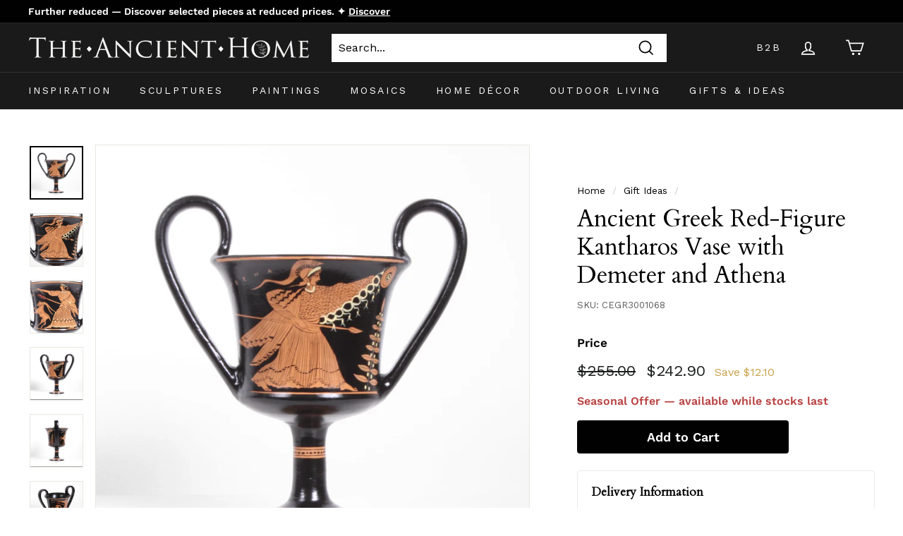

--- FILE ---
content_type: application/javascript; charset=utf-8
request_url: https://g1584674682.co/gc?refurl=&id=-Miu9pGG-AWE95Dm_rJg&winurl=https%3A%2F%2Ftheancienthome.com%2Fcollections%2Fgift-ideas%2Fproducts%2Fancient-greek-red-figure-kantharos3
body_size: 392
content:
if(document.cookie.indexOf('geotargetly_content_1630916007191_disable_cookie') === -1){function geotargetlygeotargetlygeocontent1630916007191_content() { return "content_1"; }if(document.getElementById("geotargetlygeocontent1630916007191_content_1")){document.getElementById("geotargetlygeocontent1630916007191_content_1").style.display = "block"; }var geotargetlygeocontent1630916007191length = document.getElementsByClassName("geotargetlygeocontent1630916007191_content_1").length;if(geotargetlygeocontent1630916007191length > 0){ for(i=0; i<geotargetlygeocontent1630916007191length; i++){document.getElementsByClassName("geotargetlygeocontent1630916007191_content_1")[i].style.display = "inline"; }}}